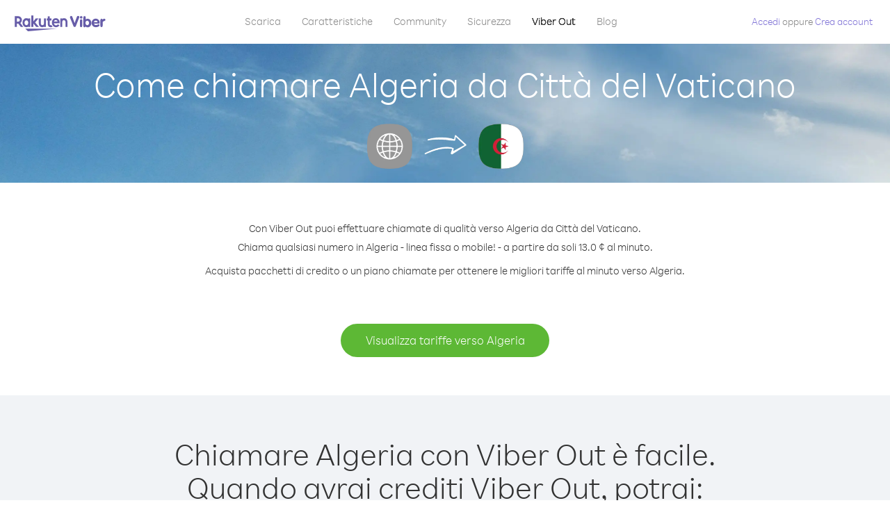

--- FILE ---
content_type: text/html; charset=UTF-8
request_url: https://account.viber.com/it/how-to-call-algeria?from=vatican-city
body_size: 2264
content:
<!DOCTYPE html>
<html lang="it">
    <head>
        <title>Come chiamare Algeria da Città del Vaticano | Viber Out</title>
        <meta name="keywords" content="App per chiamare, tariffe basse, chiamate economiche, chiamare all’estero, chiamate internazionali" />
        <meta name="description" content="Scopri come chiamare verso Algeria da Città del Vaticano con Viber. Chiama amici e familiari su qualsiasi telefono fisso o cellulare con Viber. Registrati oggi stesso su Viber.com" />
        <meta http-equiv="Content-Type" content="text/html; charset=UTF-8" />
        <meta name="viewport" content="width=device-width, initial-scale=1, minimum-scale=1, maximum-scale=1, user-scalable=no" />
        <meta name="format-detection" content="telephone=no" />
        <meta name="msapplication-tap-highlight" content="no" />
        <link rel="icon" type="image/x-icon" href="/favicon.ico">
        <link rel="apple-touch-icon" href="/img/apple-touch-icon/touch-icon-iphone.png" />
        <link rel="apple-touch-icon" sizes="72x72" href="/img/apple-touch-icon/touch-icon-ipad.png" />
        <link rel="apple-touch-icon" sizes="114x114" href="/img/apple-touch-icon/touch-icon-iphone-retina.png" />
        <link rel="apple-touch-icon" sizes="144x144" href="/img/apple-touch-icon/touch-icon-ipad-retina.png" />
            <meta property="og:title" content="Come chiamare Algeria da Città del Vaticano | Viber Out" />
    <meta property="og:description" content="Scopri come chiamare verso Algeria da Città del Vaticano con Viber. Chiama amici e familiari su qualsiasi telefono fisso o cellulare con Viber. Registrati oggi stesso su Viber.com" />
    <meta property="og:url" content="https://account.viber.com/how-to-call-algeria?from=vatican-city" />
    <meta property="og:image" content="https://account.viber.com/img/splash.jpg" />

    <link rel="alternate" href="https://account.viber.com/how-to-call-algeria?from=vatican-city" hreflang="x-default" />
<link rel="alternate" href="https://account.viber.com/ar/how-to-call-algeria?from=vatican-city" hreflang="ar" />
<link rel="alternate" href="https://account.viber.com/en/how-to-call-algeria?from=vatican-city" hreflang="en" />
<link rel="alternate" href="https://account.viber.com/ja/how-to-call-algeria?from=vatican-city" hreflang="ja" />
<link rel="alternate" href="https://account.viber.com/es/how-to-call-algeria?from=vatican-city" hreflang="es" />
<link rel="alternate" href="https://account.viber.com/it/how-to-call-algeria?from=vatican-city" hreflang="it" />
<link rel="alternate" href="https://account.viber.com/zh/how-to-call-algeria?from=vatican-city" hreflang="zh" />
<link rel="alternate" href="https://account.viber.com/fr/how-to-call-algeria?from=vatican-city" hreflang="fr" />
<link rel="alternate" href="https://account.viber.com/de/how-to-call-algeria?from=vatican-city" hreflang="de" />
<link rel="alternate" href="https://account.viber.com/hu/how-to-call-algeria?from=vatican-city" hreflang="hu" />
<link rel="alternate" href="https://account.viber.com/pt/how-to-call-algeria?from=vatican-city" hreflang="pt" />
<link rel="alternate" href="https://account.viber.com/ru/how-to-call-algeria?from=vatican-city" hreflang="ru" />
<link rel="alternate" href="https://account.viber.com/be/how-to-call-algeria?from=vatican-city" hreflang="be" />
<link rel="alternate" href="https://account.viber.com/th/how-to-call-algeria?from=vatican-city" hreflang="th" />
<link rel="alternate" href="https://account.viber.com/vi/how-to-call-algeria?from=vatican-city" hreflang="vi" />
<link rel="alternate" href="https://account.viber.com/pl/how-to-call-algeria?from=vatican-city" hreflang="pl" />
<link rel="alternate" href="https://account.viber.com/ro/how-to-call-algeria?from=vatican-city" hreflang="ro" />
<link rel="alternate" href="https://account.viber.com/uk/how-to-call-algeria?from=vatican-city" hreflang="uk" />
<link rel="alternate" href="https://account.viber.com/cs/how-to-call-algeria?from=vatican-city" hreflang="cs" />
<link rel="alternate" href="https://account.viber.com/el/how-to-call-algeria?from=vatican-city" hreflang="el" />
<link rel="alternate" href="https://account.viber.com/hr/how-to-call-algeria?from=vatican-city" hreflang="hr" />
<link rel="alternate" href="https://account.viber.com/bg/how-to-call-algeria?from=vatican-city" hreflang="bg" />
<link rel="alternate" href="https://account.viber.com/no/how-to-call-algeria?from=vatican-city" hreflang="no" />
<link rel="alternate" href="https://account.viber.com/sv/how-to-call-algeria?from=vatican-city" hreflang="sv" />
<link rel="alternate" href="https://account.viber.com/my/how-to-call-algeria?from=vatican-city" hreflang="my" />
<link rel="alternate" href="https://account.viber.com/id/how-to-call-algeria?from=vatican-city" hreflang="id" />


        <!--[if lte IE 9]>
        <script type="text/javascript">
            window.location.replace('/browser-update/');
        </script>
        <![endif]-->
        <script type="text/javascript">
            if (navigator.userAgent.match('MSIE 10.0;')) {
                window.location.replace('/browser-update/');
            }
        </script>

    
<!-- Google Tag Manager -->
<script>(function(w,d,s,l,i){w[l]=w[l]||[];w[l].push({'gtm.start':
            new Date().getTime(),event:'gtm.js'});var f=d.getElementsByTagName(s)[0],
            j=d.createElement(s),dl=l!='dataLayer'?'&l='+l:'';j.async=true;j.src=
            'https://www.googletagmanager.com/gtm.js?id='+i+dl;f.parentNode.insertBefore(j,f);
    })(window,document,'script','dataLayer','GTM-5HCVGTP');</script>
<!-- End Google Tag Manager -->

    
    <link href="https://fonts.googleapis.com/css?family=Roboto:100,300,400,700&amp;subset=cyrillic,greek,vietnamese" rel="stylesheet">
    </head>
    <body class="">
        <noscript id="noscript">Per un’esperienza ottimizzata su Viber.com, attiva JavaScript.</noscript>

        <div id="page"></div>
        
<script>
    window.SERVER_VARIABLES = {"country_destination":{"code":"DZ","prefix":"213","additional_prefixes":[],"vat":0,"excluding_vat":false,"name":"Algeria"},"country_origin":{"code":"Y2","prefix":"379","additional_prefixes":[],"vat":0,"excluding_vat":false,"name":"Citt\u00e0 del Vaticano"},"destination_rate":"13.0 \u00a2","country_page_url":"\/it\/call-algeria","env":"prod","languages":[{"code":"ar","name":"\u0627\u0644\u0644\u063a\u0629 \u0627\u0644\u0639\u0631\u0628\u064a\u0629","is_active":true,"is_active_client":true},{"code":"en","name":"English","is_active":true,"is_active_client":true},{"code":"ja","name":"\u65e5\u672c\u8a9e","is_active":true,"is_active_client":true},{"code":"es","name":"Espa\u00f1ol","is_active":true,"is_active_client":true},{"code":"it","name":"Italiano","is_active":true,"is_active_client":true},{"code":"zh","name":"\u7b80\u4f53\u4e2d\u6587","is_active":true,"is_active_client":true},{"code":"fr","name":"Fran\u00e7ais","is_active":true,"is_active_client":true},{"code":"de","name":"Deutsch","is_active":true,"is_active_client":true},{"code":"hu","name":"Magyar","is_active":true,"is_active_client":true},{"code":"pt","name":"Portugu\u00eas","is_active":true,"is_active_client":true},{"code":"ru","name":"\u0420\u0443\u0441\u0441\u043a\u0438\u0439","is_active":true,"is_active_client":true},{"code":"be","name":"\u0411\u0435\u043b\u0430\u0440\u0443\u0441\u043a\u0430\u044f","is_active":true,"is_active_client":true},{"code":"th","name":"\u0e20\u0e32\u0e29\u0e32\u0e44\u0e17\u0e22","is_active":true,"is_active_client":true},{"code":"vi","name":"Ti\u1ebfng Vi\u1ec7t","is_active":true,"is_active_client":true},{"code":"pl","name":"Polski","is_active":true,"is_active_client":true},{"code":"ro","name":"Rom\u00e2n\u0103","is_active":true,"is_active_client":true},{"code":"uk","name":"\u0423\u043a\u0440\u0430\u0457\u043d\u0441\u044c\u043a\u0430","is_active":true,"is_active_client":true},{"code":"cs","name":"\u010ce\u0161tina","is_active":true,"is_active_client":true},{"code":"el","name":"\u0395\u03bb\u03bb\u03b7\u03bd\u03b9\u03ba\u03ac","is_active":true,"is_active_client":true},{"code":"hr","name":"Hrvatski","is_active":true,"is_active_client":true},{"code":"bg","name":"\u0411\u044a\u043b\u0433\u0430\u0440\u0441\u043a\u0438","is_active":true,"is_active_client":true},{"code":"no","name":"Norsk","is_active":true,"is_active_client":true},{"code":"sv","name":"Svenska","is_active":true,"is_active_client":true},{"code":"my","name":"\u1019\u103c\u1014\u103a\u1019\u102c","is_active":true,"is_active_client":true},{"code":"id","name":"Bahasa Indonesia","is_active":true,"is_active_client":true}],"language":"it","isClientLanguage":false,"isAuthenticated":false};
</script>

        
                    <link href="/dist/styles.495fce11622b6f2f03e6.css" media="screen" rel="stylesheet" type="text/css" />
        
            <script src="/dist/how-to-call.bundle.64825068fc4310f48587.js"></script>
    </body>
</html>
